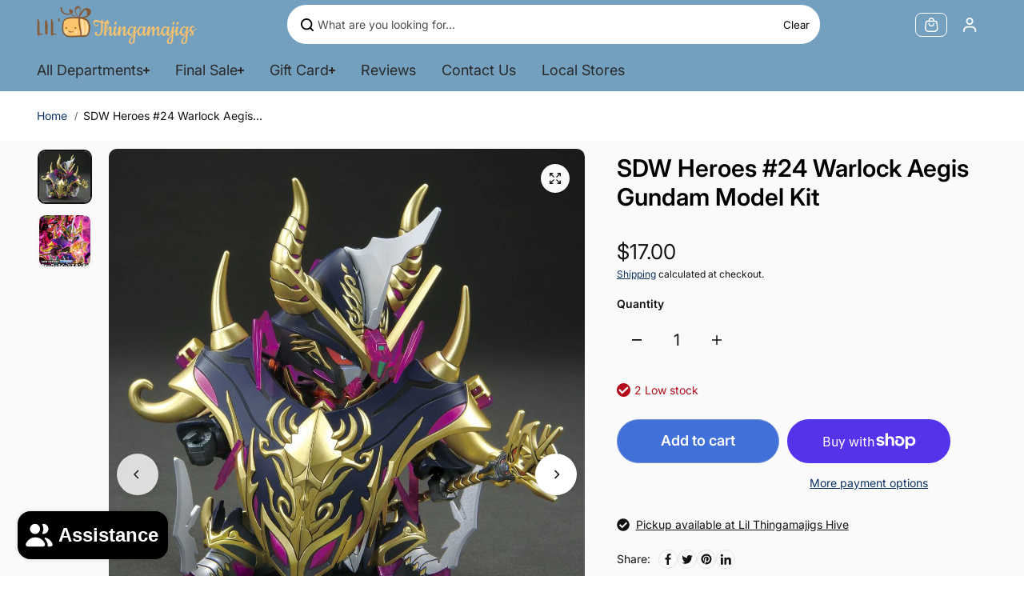

--- FILE ---
content_type: text/css
request_url: https://lilthinga.com/cdn/shop/t/59/assets/country-flags.css?v=117386587303036701461760546858
body_size: -508
content:
.countryflags{display:flex;width:16px;height:16px;margin-right:5px;flex-shrink:0;filter:drop-shadow(0px 2px 3px rgb(0 0 0 / .1))}.custom-select-currency span.countryflags{border-radius:50%;overflow:hidden}@media (max-width: 767px){.localization-form .custom-select-list{max-width:200px;border-radius:8px;overflow:hidden;padding:5px}.localization-form .custom-select-list li{width:95px}}
/*# sourceMappingURL=/cdn/shop/t/59/assets/country-flags.css.map?v=117386587303036701461760546858 */


--- FILE ---
content_type: text/css
request_url: https://lilthinga.com/cdn/shop/t/59/assets/featured-collection.css?v=136422874893741506511760546859
body_size: 132
content:
.featured-collection-section{overflow:hidden}.featured-collection-section .flickity-viewport{overflow:visible}.heading-sale-counter{display:flex;align-items:center;flex-wrap:nowrap;justify-content:space-between;padding-bottom:20px;gap:10px}.countdown-content-box-sale{display:flex;flex-wrap:wrap;row-gap:5px;align-items:center}.countdown-timer-sale{display:flex;flex-wrap:wrap;align-items:center}.heading-sale-counter .section-title{padding:0}.countdown-timer-sale div{padding:10px 6px 6px;display:inline-block;min-width:68px;background:var(--sale-bg-color);margin:0 3px;text-align:center;border-radius:4px}.countdown-timer-sale div span{font-size:var(--smallText);color:var(--counter-button-text-color);line-height:14px;text-transform:uppercase}.countdown-richtext{font-size:var(--largeText);margin-right:10px;color:var(--sale-text-color)}.countdown-timer-sale div .count-number{font-size:var(--largeText);font-weight:700;display:block}.product-grid-wrapper.view-horizontal .product-card-item{height:auto!important}.view-horizontal .product-card{display:flex;align-items:center;height:auto!important;padding:30px 20px;min-height:200px}.product-grid-wrapper.view-horizontal .product-border-enabled .product-img{box-shadow:none;border-radius:var(--productRadius)}.view-horizontal .product-card .product-card-img{width:40%}.view-horizontal .product-card .product-card-detail{width:60%;padding:0 0 0 20px}.view-horizontal .product-card .product-card-detail .product-quickview-button{margin-top:12px}.product-grid-wrapper.view-horizontal .sale-badge-percentage .product-card-badges{top:-20px;left:auto;right:0}.product-grid-wrapper.view-horizontal .product-border-enabled{border:2px solid rgb(var(--productBorder));transition:.3s ease-in-out}.product-grid-wrapper.view-horizontal .product-title{font-weight:var(--headingFontWeight);padding-bottom:8px}.product-grid-wrapper.view-horizontal .countdown-timer{bottom:5px}.product-grid-wrapper.view-horizontal .countdown-timer>div{margin-bottom:5px}.featured-collection-section .product-grid-wrapper.flickity-enabled .flickity-slider--wrapper{overflow:visible}@media (min-width:1025px){.product-grid-wrapper.view-horizontal .product-card.product-background-enabled:hover{box-shadow:0 0 30px #00000026;transform:translateY(-5px);border-color:rgb(var(--cardBackground))}.product-grid-wrapper.view-horizontal .product-card-img:hover{box-shadow:none}.product-grid-wrapper.view-horizontal .product-grid-box{padding:0 14px}}@media screen and (min-width:1281px){.featured-collection-section .flickity-prev-next-button.previous{left:-12px}.featured-collection-section .flickity-prev-next-button.next{right:-12px}}@media (min-width:1441px){.view-horizontal .product-card{padding:30px 40px}}@media (max-width:1280px){.product-grid-wrapper.view-horizontal .product-grid-box{width:33.333%;flex:0 0 33.333%}}@media (max-width:991px){.product-grid-wrapper.view-horizontal .product-grid-box{width:50%;flex:0 0 50%}}@media screen and (max-width:767px){.featured-collection-section .container{padding:0 10px}.heading-sale-counter{flex-wrap:wrap;padding-bottom:15px;justify-content:flex-start}.heading-sale-counter .show-sale{margin-bottom:5px}.featured-collection-section .flickity-prev-next-button.next{right:5px}.featured-collection-section .flickity-prev-next-button.previous{left:5px}.product-grid-wrapper.view-horizontal .product-grid-box{width:100%;flex:0 0 100%}.product-grid-wrapper.enable-swipe{grid-auto-flow:column;grid-auto-columns:minmax(calc(95vw - 30px),1fr);overflow-x:auto;scroll-snap-type:x mandatory;display:grid}.product-grid-wrapper.enable-swipe .product-grid-box{scroll-snap-align:center;scroll-snap-stop:always;width:100%}.sale-badge-percentage .sale-percentage{width:45px;height:45px;padding:2px 4px;font-size:10px}.sale-badge-percentage .sale-percentage .sale-percentage-off{font-size:var(--text)}.view-horizontal .product-card{padding:15px;min-height:200px}}
/*# sourceMappingURL=/cdn/shop/t/59/assets/featured-collection.css.map?v=136422874893741506511760546859 */


--- FILE ---
content_type: text/css
request_url: https://lilthinga.com/cdn/shop/t/59/assets/new-arrival.css?v=14306678232066267671760546870
body_size: -446
content:
.new-arrival-section{--new-arrival-bg: rgba(234, 232, 241, 1);--new-arrival-content-text: rgba(255, 255, 255, 1);--inventroyBarWidth: 50%}.new-arrival-wrapper{background:var(--new-arrival-bg);padding:40px}.new-arrival-imagebox.rounded{border-radius:30px}.new-arrival-imagebox.rounded.new-arrival-imagebox{border-radius:20px;overflow:hidden;position:relative}.new-arrival-content{position:absolute;bottom:20px;left:0;right:0;width:calc(100% - 60px);margin:0 auto;background:rgba(var(--new-arrival-content-bg),var(--new-arrival-content-opacity));padding:20px;border-radius:var(--imageRadius)}.new-arrival-imagebox.rounded .new-arrival-content{border-radius:20px;overflow:hidden}.new-arrival-title{color:var(--new-arrival-content-text)}.new-arrival-desc{color:var(--new-arrival-content-text);margin:6px 0 12px}.collection-card-button{background:var(--buttonBackground);color:var(--buttonColor)}.new-arrival-imagebox{background:rgba(var(--background));width:100%;height:100%;display:block;border-radius:var(--imageRadius)}
/*# sourceMappingURL=/cdn/shop/t/59/assets/new-arrival.css.map?v=14306678232066267671760546870 */


--- FILE ---
content_type: text/css
request_url: https://lilthinga.com/cdn/shop/t/59/assets/footer.css?v=58531906459897288251760546862
body_size: 627
content:
.footer{position:relative;transition:.3s ease all;transition-duration:.5s;background:var(--footerBackground);color:var(--footerTextcolor);margin-top:auto;--linkColor: var(--footerLinkcolor);overflow-x:hidden}.footer a{color:var(--footerLinkcolor)}.footer p{color:var(--footerTextcolor);font-size:var(--mediumText)}.footer-bottom a{color:var(--footerSecondaryLinkcolor)}.footer-grid-box{z-index:1;position:relative}.compact-view .footer-grid-box{background:var(--footerSecondaryBackground);border-radius:var(--cardRadius)}.footer-grid-content{padding:0 15px}.footer-top{display:flex;align-items:center;justify-content:space-between;padding:50px 0;border-bottom:1px solid var(--footerBackgroundLight, #ddd)}.footer-top.fullwidth-logo{flex-wrap:wrap}.footer-logo-link img{height:auto}.footer-top.fullwidth-logo .footer-logo-link,.footer-top.fullwidth-logo img{width:100%}.footer-top.fullwidth-logo.marquee-logo .marquee-logo-items{display:flex}.footer-top.fullwidth-logo.marquee-logo .footer-logo-link{white-space:nowrap;display:flex;align-items:center;animation-iteration-count:infinite;animation-timing-function:linear;animation-name:marque;animation-duration:var(--marqueeSpeed);animation-play-state:running;width:40%;flex:0 0 40%;margin-right:120px}@keyframes marque{0%{transform:translate(0);visibility:visible}to{transform:translate(-100%)}}.footer-middle{display:flex;flex-wrap:wrap;padding-top:35px;margin:0 -10px;padding-bottom:35px}.footer-block{flex:0 0 25%;padding:0 10px}.footer-block.newsletter{flex:0 0 100%;padding-top:20px}.footer-block-heading{padding-bottom:25px;display:block;color:var(--footerTextcolor)}.footer-block-heading *{color:var(--footerTextcolor)}.footer-menu-link{color:var(--footerLinkcolor);display:inline-block;position:relative;margin-bottom:15px;font-size:var(--mediumText)}.footer-block-desc{margin-bottom:30px;color:var(--footerTextcolor)}.footer-contact-detail-link{display:inline-grid;align-items:flex-start;grid-template-columns:18px 1fr;gap:10px;font-size:var(--mediumText)}.footer-contact-detail-link svg{width:18px;height:18px;margin-top:2px}.footer-contact-detail li+li{margin-top:10px}.footer-newsletter{position:relative}.newsletter-box{display:grid;grid-template-columns:auto 1fr auto;align-items:center;border:2px solid var(--footerBackgroundLight, #ddd);padding:6px 17px 6px 25px;border-radius:var(--inputRadius);color:var(--footerLinkcolor);overflow:hidden}.newsletter-box.small-shadow-enabled{border-color:var(--footerShadowColor)}.newsletter-box input{border:transparent;background-color:transparent;padding:12px;border-radius:0}.newsletter-box .envelope{fill:var(--footerLinkcolor)}.footer-middle .localization-form{padding-top:10px}.footer-bottom{display:grid;align-items:center;padding:20px 0;gap:20px;border-top:1px solid var(--footerBackgroundLight);color:var(--footerSecondaryTextcolor);grid-template-columns:repeat(3,minmax(0,1fr))}.compact-view .footer-bottom{border-top:0}.footer-copyright-text{color:var(--footerSecondaryTextcolor)}.footer-bottom .localization-form{justify-content:center}.footer-payment-icons{display:flex;align-items:center;column-gap:15px;margin-left:auto}.list-payment{display:flex;flex-wrap:wrap;align-items:center;gap:5px}.list-payment-item{display:flex;width:30px}.footer-social-block{display:flex;align-items:center;color:var(--footerLinkcolor)}.footer-social-block-heading{margin-right:20px;padding-bottom:0;color:var(--footerTextcolor)}footer .custom-select-content{top:unset;bottom:100%;left:0;right:unset}.footer .bottom .localization-form .custom-select-content{top:100%;bottom:unset}.logo-position-bottom .footer-top{border-bottom:0;border-top:1px solid var(--footerBackgroundLight, #ddd)}.footer-mobile-accordions .footer-block-heading{display:flex;align-items:center;gap:20px;justify-content:space-between;pointer-events:none}.footer-block-heading{pointer-events:none}.footer-mobile-accordions .footer-block-heading>svg{display:none}@media (min-width:768px){.footer-top.fullwidth-logo .footer-social-block{padding-top:20px}}@media (min-width:1025px){.footer-block{flex:0 0 16.666%;flex-grow:1}.footer-block.newsletter{flex:0 0 33.333%;padding-top:0}.footer-menu-link:hover{color:var(--footerLinkHover)}.footer-menu-link:before{content:"";width:0;height:1px;background:transparent;position:absolute;bottom:0;left:0;transition:.5s linear}.footer-menu-link:hover:before{width:100%;background:var(--footerLinkHover)}footer .social-icons-link:hover{border-color:var(--footerLinkHover)}.footer a:hover{color:var(--footerLinkHover)}.footer-middle{padding-top:45px;padding-bottom:45px}}@media (min-width:1200px){.footer-block+.footer-block.newsletter .footer-block-newsletter{max-width:85%;margin-left:auto}.footer-grid-content{padding:0 25px}}@media (min-width:1441px){.footer-block{padding:0 20px}.footer-middle{margin:0 -20px}.footer-grid-content{padding:0 60px}}@media screen and (max-width:767px){.footer-grid-content{padding:0 35px}.footer-middle{padding:30px 0;margin:0}.footer-middle .footer-block{flex:0 0 100%;padding:0 0 30px}.footer-middle .footer-block.newsletter{flex:0 0 100%}.footer-top{flex-wrap:wrap;justify-content:center;padding-bottom:20px;flex-direction:column;padding-top:20px;row-gap:10px;align-items:flex-start}.footer-block+.footer-block.newsletter .footer-block-newsletter{max-width:100%}.footer-middle .footer-block:last-child{padding:0}.footer-block-heading{padding-bottom:10px}.footer-block-desc{margin-bottom:20px}.footer-bottom{display:block;text-align:center}.footer-copyright-text{padding-bottom:10px}.footer-payment-icons{flex-wrap:wrap;flex-direction:column}.list-payment{justify-content:center}.footer-middle .localization-form .custom-select-list{right:unset;left:0}.footer-top.fullwidth-logo.marquee-logo .footer-logo-link{margin-right:30px}.footer-mobile-accordions .footer-block-heading{pointer-events:all}.footer-mobile-accordions .footer-block-heading>svg{display:flex}}@media screen and (max-width:575px){.footer-grid-content{padding:0 8px}}
/*# sourceMappingURL=/cdn/shop/t/59/assets/footer.css.map?v=58531906459897288251760546862 */
